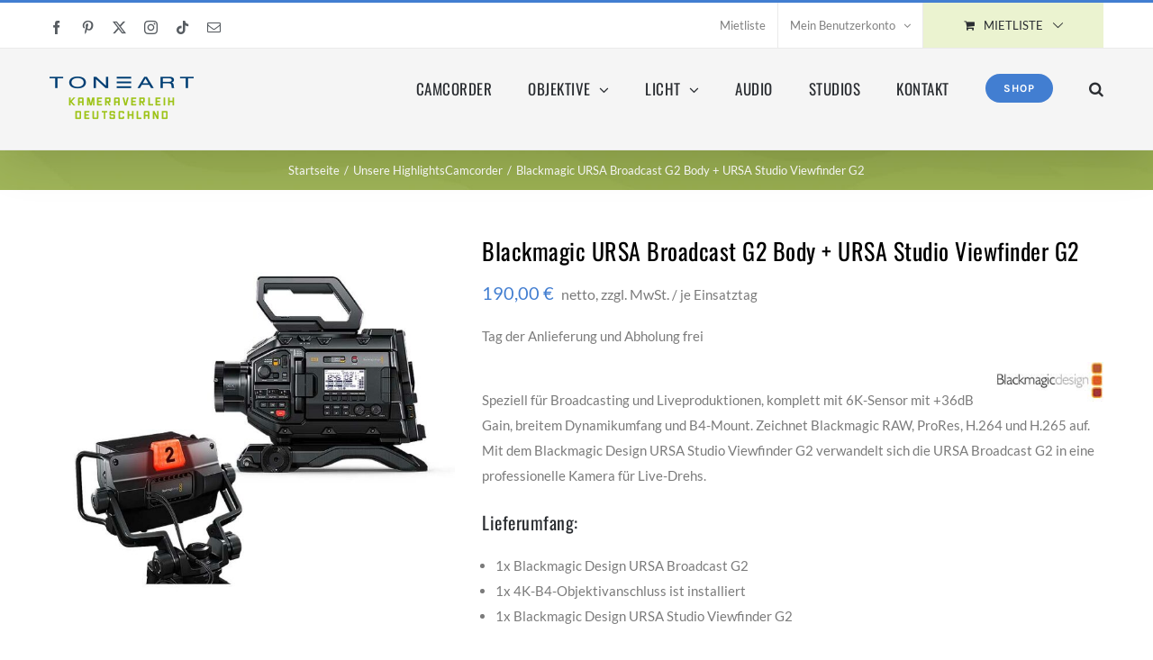

--- FILE ---
content_type: text/html; charset=UTF-8
request_url: https://www.kameraverleih-deutschland.de/produkt/blackmagic-ursa-broadcast-g2-body-ursa-studio-viewfinder-g2/
body_size: 11897
content:
<!DOCTYPE html>
<html class="avada-html-layout-wide avada-html-header-position-top" lang="de" prefix="og: http://ogp.me/ns# fb: http://ogp.me/ns/fb#">
<head>
	<meta http-equiv="X-UA-Compatible" content="IE=edge" />
	<meta http-equiv="Content-Type" content="text/html; charset=utf-8"/>
	<meta name="viewport" content="width=device-width, initial-scale=1" />
	<meta name='robots' content='index, follow, max-image-preview:large, max-snippet:-1, max-video-preview:-1' />

	<!-- This site is optimized with the Yoast SEO plugin v23.6 - https://yoast.com/wordpress/plugins/seo/ -->
	<title>Blackmagic URSA Broadcast G2 Body + URSA Studio Viewfinder G2 - TONEART Kameraverleih Deutschland</title>
	<meta name="description" content="Mieten, Leihen Sie die Blackmagic URSA Broadcast G2 plus Studio Viewfinder G2 ✓ Broadcasting ✓ Liveproduktion ✓ 6K-Sensor ✓ +36db Gain ✓ Breiter Dynamikumfang ✓ B4-Mount ✓ RAW, ProRes, H.264, H.265 ✓ Rental" />
	<link rel="canonical" href="https://www.kameraverleih-deutschland.de/produkt/blackmagic-ursa-broadcast-g2-body-ursa-studio-viewfinder-g2/" />
	<meta property="og:locale" content="de_DE" />
	<meta property="og:type" content="article" />
	<meta property="og:title" content="Blackmagic URSA Broadcast G2 Body + URSA Studio Viewfinder G2 - TONEART Kameraverleih Deutschland" />
	<meta property="og:description" content="Mieten, Leihen Sie die Blackmagic URSA Broadcast G2 plus Studio Viewfinder G2 ✓ Broadcasting ✓ Liveproduktion ✓ 6K-Sensor ✓ +36db Gain ✓ Breiter Dynamikumfang ✓ B4-Mount ✓ RAW, ProRes, H.264, H.265 ✓ Rental" />
	<meta property="og:url" content="https://www.kameraverleih-deutschland.de/produkt/blackmagic-ursa-broadcast-g2-body-ursa-studio-viewfinder-g2/" />
	<meta property="og:site_name" content="TONEART Kameraverleih Deutschland" />
	<meta property="article:modified_time" content="2023-02-02T10:41:20+00:00" />
	<meta property="og:image" content="https://www.kameraverleih-deutschland.de/wp-content/uploads/2022/05/Blackmagic-Design-URSA-Broadcast-G2-plus-Studio-Viewfinder-G2.jpg" />
	<meta property="og:image:width" content="800" />
	<meta property="og:image:height" content="800" />
	<meta property="og:image:type" content="image/jpeg" />
	<meta name="twitter:card" content="summary_large_image" />
	<meta name="twitter:label1" content="Geschätzte Lesezeit" />
	<meta name="twitter:data1" content="3 Minuten" />
	<script type="application/ld+json" class="yoast-schema-graph">{"@context":"https://schema.org","@graph":[{"@type":"WebPage","@id":"https://www.kameraverleih-deutschland.de/produkt/blackmagic-ursa-broadcast-g2-body-ursa-studio-viewfinder-g2/","url":"https://www.kameraverleih-deutschland.de/produkt/blackmagic-ursa-broadcast-g2-body-ursa-studio-viewfinder-g2/","name":"Blackmagic URSA Broadcast G2 Body + URSA Studio Viewfinder G2 - TONEART Kameraverleih Deutschland","isPartOf":{"@id":"https://www.kameraverleih-deutschland.de/#website"},"primaryImageOfPage":{"@id":"https://www.kameraverleih-deutschland.de/produkt/blackmagic-ursa-broadcast-g2-body-ursa-studio-viewfinder-g2/#primaryimage"},"image":{"@id":"https://www.kameraverleih-deutschland.de/produkt/blackmagic-ursa-broadcast-g2-body-ursa-studio-viewfinder-g2/#primaryimage"},"thumbnailUrl":"https://www.kameraverleih-deutschland.de/wp-content/uploads/2022/05/Blackmagic-Design-URSA-Broadcast-G2-plus-Studio-Viewfinder-G2.jpg","datePublished":"2022-05-02T07:46:54+00:00","dateModified":"2023-02-02T10:41:20+00:00","description":"Mieten, Leihen Sie die Blackmagic URSA Broadcast G2 plus Studio Viewfinder G2 ✓ Broadcasting ✓ Liveproduktion ✓ 6K-Sensor ✓ +36db Gain ✓ Breiter Dynamikumfang ✓ B4-Mount ✓ RAW, ProRes, H.264, H.265 ✓ Rental","breadcrumb":{"@id":"https://www.kameraverleih-deutschland.de/produkt/blackmagic-ursa-broadcast-g2-body-ursa-studio-viewfinder-g2/#breadcrumb"},"inLanguage":"de","potentialAction":[{"@type":"ReadAction","target":["https://www.kameraverleih-deutschland.de/produkt/blackmagic-ursa-broadcast-g2-body-ursa-studio-viewfinder-g2/"]}]},{"@type":"ImageObject","inLanguage":"de","@id":"https://www.kameraverleih-deutschland.de/produkt/blackmagic-ursa-broadcast-g2-body-ursa-studio-viewfinder-g2/#primaryimage","url":"https://www.kameraverleih-deutschland.de/wp-content/uploads/2022/05/Blackmagic-Design-URSA-Broadcast-G2-plus-Studio-Viewfinder-G2.jpg","contentUrl":"https://www.kameraverleih-deutschland.de/wp-content/uploads/2022/05/Blackmagic-Design-URSA-Broadcast-G2-plus-Studio-Viewfinder-G2.jpg","width":800,"height":800,"caption":"Blackmagic URSA Broadcast G2 plus URSA Studiofinder G2 - RENTAL - leihen - TONEART Kameraverleih-Deutschland"},{"@type":"BreadcrumbList","@id":"https://www.kameraverleih-deutschland.de/produkt/blackmagic-ursa-broadcast-g2-body-ursa-studio-viewfinder-g2/#breadcrumb","itemListElement":[{"@type":"ListItem","position":1,"name":"Startseite","item":"https://www.kameraverleih-deutschland.de/"},{"@type":"ListItem","position":2,"name":"Shop Full Width","item":"https://www.kameraverleih-deutschland.de/shop-full-width/"},{"@type":"ListItem","position":3,"name":"Blackmagic URSA Broadcast G2 Body + URSA Studio Viewfinder G2"}]},{"@type":"WebSite","@id":"https://www.kameraverleih-deutschland.de/#website","url":"https://www.kameraverleih-deutschland.de/","name":"TONEART Kameraverleih Deutschland","description":"Kameraverleih Deutschland","potentialAction":[{"@type":"SearchAction","target":{"@type":"EntryPoint","urlTemplate":"https://www.kameraverleih-deutschland.de/?s={search_term_string}"},"query-input":{"@type":"PropertyValueSpecification","valueRequired":true,"valueName":"search_term_string"}}],"inLanguage":"de"}]}</script>
	<!-- / Yoast SEO plugin. -->


<link rel="alternate" type="application/rss+xml" title="TONEART Kameraverleih Deutschland &raquo; Feed" href="https://www.kameraverleih-deutschland.de/feed/" />
<link rel="alternate" type="application/rss+xml" title="TONEART Kameraverleih Deutschland &raquo; Kommentar-Feed" href="https://www.kameraverleih-deutschland.de/comments/feed/" />
					<link rel="shortcut icon" href="https://www.kameraverleih-deutschland.de/wp-content/uploads/2020/02/toneart-favicon-verleih-32x32-1.jpg" type="image/x-icon" />
		
					<!-- Apple Touch Icon -->
			<link rel="apple-touch-icon" sizes="180x180" href="https://www.kameraverleih-deutschland.de/wp-content/uploads/2020/02/toneart-favicon-verleih-114x114-1.jpg">
		
					<!-- Android Icon -->
			<link rel="icon" sizes="192x192" href="https://www.kameraverleih-deutschland.de/wp-content/uploads/2020/02/toneart-favicon-verleih-57x57-1.jpg">
		
					<!-- MS Edge Icon -->
			<meta name="msapplication-TileImage" content="https://www.kameraverleih-deutschland.de/wp-content/uploads/2020/02/toneart-favicon-verleih-72x72-1.jpg">
				<link rel="alternate" type="application/rss+xml" title="TONEART Kameraverleih Deutschland &raquo; Blackmagic URSA Broadcast G2 Body + URSA Studio Viewfinder G2 Kommentar-Feed" href="https://www.kameraverleih-deutschland.de/produkt/blackmagic-ursa-broadcast-g2-body-ursa-studio-viewfinder-g2/feed/" />
					<meta name="description" content="Blackmagic Design URSA Broadcast G2 - Speziell für klassische und Online-Broadcaster!
Die Blackmagic Design URSA Broadcast G2 ist eine 4K-Produktionskamera, 4K-Studiokamera und 6K-Digitalfilmkamera inkl. 5 Color Science zugleich. Vor allem klassische und Online-Broadcaster genießen die Freiheiten der Kamera in Kombination mit bereits vorhandenen Objektiven und Akkus. Der austauschbare Objektivanschluss"/>
				
		<meta property="og:locale" content="de_DE"/>
		<meta property="og:type" content="article"/>
		<meta property="og:site_name" content="TONEART Kameraverleih Deutschland"/>
		<meta property="og:title" content="Blackmagic URSA Broadcast G2 Body + URSA Studio Viewfinder G2 - TONEART Kameraverleih Deutschland"/>
				<meta property="og:description" content="Blackmagic Design URSA Broadcast G2 - Speziell für klassische und Online-Broadcaster!
Die Blackmagic Design URSA Broadcast G2 ist eine 4K-Produktionskamera, 4K-Studiokamera und 6K-Digitalfilmkamera inkl. 5 Color Science zugleich. Vor allem klassische und Online-Broadcaster genießen die Freiheiten der Kamera in Kombination mit bereits vorhandenen Objektiven und Akkus. Der austauschbare Objektivanschluss"/>
				<meta property="og:url" content="https://www.kameraverleih-deutschland.de/produkt/blackmagic-ursa-broadcast-g2-body-ursa-studio-viewfinder-g2/"/>
													<meta property="article:modified_time" content="2023-02-02T10:41:20+01:00"/>
											<meta property="og:image" content="https://www.kameraverleih-deutschland.de/wp-content/uploads/2022/05/Blackmagic-Design-URSA-Broadcast-G2-plus-Studio-Viewfinder-G2.jpg"/>
		<meta property="og:image:width" content="800"/>
		<meta property="og:image:height" content="800"/>
		<meta property="og:image:type" content="image/jpeg"/>
				<script type="text/javascript">
/* <![CDATA[ */
window._wpemojiSettings = {"baseUrl":"https:\/\/s.w.org\/images\/core\/emoji\/15.0.3\/72x72\/","ext":".png","svgUrl":"https:\/\/s.w.org\/images\/core\/emoji\/15.0.3\/svg\/","svgExt":".svg","source":{"concatemoji":"https:\/\/www.kameraverleih-deutschland.de\/wp-includes\/js\/wp-emoji-release.min.js?ver=6.6.4"}};
/*! This file is auto-generated */
!function(i,n){var o,s,e;function c(e){try{var t={supportTests:e,timestamp:(new Date).valueOf()};sessionStorage.setItem(o,JSON.stringify(t))}catch(e){}}function p(e,t,n){e.clearRect(0,0,e.canvas.width,e.canvas.height),e.fillText(t,0,0);var t=new Uint32Array(e.getImageData(0,0,e.canvas.width,e.canvas.height).data),r=(e.clearRect(0,0,e.canvas.width,e.canvas.height),e.fillText(n,0,0),new Uint32Array(e.getImageData(0,0,e.canvas.width,e.canvas.height).data));return t.every(function(e,t){return e===r[t]})}function u(e,t,n){switch(t){case"flag":return n(e,"\ud83c\udff3\ufe0f\u200d\u26a7\ufe0f","\ud83c\udff3\ufe0f\u200b\u26a7\ufe0f")?!1:!n(e,"\ud83c\uddfa\ud83c\uddf3","\ud83c\uddfa\u200b\ud83c\uddf3")&&!n(e,"\ud83c\udff4\udb40\udc67\udb40\udc62\udb40\udc65\udb40\udc6e\udb40\udc67\udb40\udc7f","\ud83c\udff4\u200b\udb40\udc67\u200b\udb40\udc62\u200b\udb40\udc65\u200b\udb40\udc6e\u200b\udb40\udc67\u200b\udb40\udc7f");case"emoji":return!n(e,"\ud83d\udc26\u200d\u2b1b","\ud83d\udc26\u200b\u2b1b")}return!1}function f(e,t,n){var r="undefined"!=typeof WorkerGlobalScope&&self instanceof WorkerGlobalScope?new OffscreenCanvas(300,150):i.createElement("canvas"),a=r.getContext("2d",{willReadFrequently:!0}),o=(a.textBaseline="top",a.font="600 32px Arial",{});return e.forEach(function(e){o[e]=t(a,e,n)}),o}function t(e){var t=i.createElement("script");t.src=e,t.defer=!0,i.head.appendChild(t)}"undefined"!=typeof Promise&&(o="wpEmojiSettingsSupports",s=["flag","emoji"],n.supports={everything:!0,everythingExceptFlag:!0},e=new Promise(function(e){i.addEventListener("DOMContentLoaded",e,{once:!0})}),new Promise(function(t){var n=function(){try{var e=JSON.parse(sessionStorage.getItem(o));if("object"==typeof e&&"number"==typeof e.timestamp&&(new Date).valueOf()<e.timestamp+604800&&"object"==typeof e.supportTests)return e.supportTests}catch(e){}return null}();if(!n){if("undefined"!=typeof Worker&&"undefined"!=typeof OffscreenCanvas&&"undefined"!=typeof URL&&URL.createObjectURL&&"undefined"!=typeof Blob)try{var e="postMessage("+f.toString()+"("+[JSON.stringify(s),u.toString(),p.toString()].join(",")+"));",r=new Blob([e],{type:"text/javascript"}),a=new Worker(URL.createObjectURL(r),{name:"wpTestEmojiSupports"});return void(a.onmessage=function(e){c(n=e.data),a.terminate(),t(n)})}catch(e){}c(n=f(s,u,p))}t(n)}).then(function(e){for(var t in e)n.supports[t]=e[t],n.supports.everything=n.supports.everything&&n.supports[t],"flag"!==t&&(n.supports.everythingExceptFlag=n.supports.everythingExceptFlag&&n.supports[t]);n.supports.everythingExceptFlag=n.supports.everythingExceptFlag&&!n.supports.flag,n.DOMReady=!1,n.readyCallback=function(){n.DOMReady=!0}}).then(function(){return e}).then(function(){var e;n.supports.everything||(n.readyCallback(),(e=n.source||{}).concatemoji?t(e.concatemoji):e.wpemoji&&e.twemoji&&(t(e.twemoji),t(e.wpemoji)))}))}((window,document),window._wpemojiSettings);
/* ]]> */
</script>
<style id='wp-emoji-styles-inline-css' type='text/css'>

	img.wp-smiley, img.emoji {
		display: inline !important;
		border: none !important;
		box-shadow: none !important;
		height: 1em !important;
		width: 1em !important;
		margin: 0 0.07em !important;
		vertical-align: -0.1em !important;
		background: none !important;
		padding: 0 !important;
	}
</style>
<style id='woocommerce-inline-inline-css' type='text/css'>
.woocommerce form .form-row .required { visibility: visible; }
</style>
<link rel='stylesheet' id='picker-css' href='https://www.kameraverleih-deutschland.de/wp-content/plugins/woocommerce-easy-booking-system/assets/css/default.min.css?ver=6.6.4' type='text/css' media='all' />
<link rel='stylesheet' id='fusion-dynamic-css-css' href='https://www.kameraverleih-deutschland.de/wp-content/uploads/fusion-styles/b80ace9c89a070c150732a52455ab492.min.css?ver=3.11.10' type='text/css' media='all' />
<script type="text/javascript" src="https://www.kameraverleih-deutschland.de/wp-includes/js/jquery/jquery.min.js?ver=3.7.1" id="jquery-core-js"></script>
<script type="text/javascript" src="https://www.kameraverleih-deutschland.de/wp-includes/js/jquery/jquery-migrate.min.js?ver=3.4.1" id="jquery-migrate-js"></script>
<script type="text/javascript" src="https://www.kameraverleih-deutschland.de/wp-content/plugins/woocommerce/assets/js/jquery-blockui/jquery.blockUI.min.js?ver=2.7.0-wc.9.3.3" id="jquery-blockui-js" defer="defer" data-wp-strategy="defer"></script>
<script type="text/javascript" id="wc-add-to-cart-js-extra">
/* <![CDATA[ */
var wc_add_to_cart_params = {"ajax_url":"\/wp-admin\/admin-ajax.php","wc_ajax_url":"\/?wc-ajax=%%endpoint%%","i18n_view_cart":"Mietliste anzeigen","cart_url":"https:\/\/www.kameraverleih-deutschland.de\/cart\/","is_cart":"","cart_redirect_after_add":"yes"};
/* ]]> */
</script>
<script type="text/javascript" src="https://www.kameraverleih-deutschland.de/wp-content/plugins/woocommerce/assets/js/frontend/add-to-cart.min.js?ver=9.3.3" id="wc-add-to-cart-js" defer="defer" data-wp-strategy="defer"></script>
<script type="text/javascript" src="https://www.kameraverleih-deutschland.de/wp-content/plugins/woocommerce/assets/js/zoom/jquery.zoom.min.js?ver=1.7.21-wc.9.3.3" id="zoom-js" defer="defer" data-wp-strategy="defer"></script>
<script type="text/javascript" id="wc-single-product-js-extra">
/* <![CDATA[ */
var wc_single_product_params = {"i18n_required_rating_text":"Bitte w\u00e4hle eine Bewertung","review_rating_required":"yes","flexslider":{"rtl":false,"animation":"slide","smoothHeight":true,"directionNav":true,"controlNav":"thumbnails","slideshow":false,"animationSpeed":500,"animationLoop":true,"allowOneSlide":false},"zoom_enabled":"1","zoom_options":[],"photoswipe_enabled":"","photoswipe_options":{"shareEl":false,"closeOnScroll":false,"history":false,"hideAnimationDuration":0,"showAnimationDuration":0},"flexslider_enabled":"1"};
/* ]]> */
</script>
<script type="text/javascript" src="https://www.kameraverleih-deutschland.de/wp-content/plugins/woocommerce/assets/js/frontend/single-product.min.js?ver=9.3.3" id="wc-single-product-js" defer="defer" data-wp-strategy="defer"></script>
<script type="text/javascript" src="https://www.kameraverleih-deutschland.de/wp-content/plugins/woocommerce/assets/js/js-cookie/js.cookie.min.js?ver=2.1.4-wc.9.3.3" id="js-cookie-js" defer="defer" data-wp-strategy="defer"></script>
<script type="text/javascript" id="woocommerce-js-extra">
/* <![CDATA[ */
var woocommerce_params = {"ajax_url":"\/wp-admin\/admin-ajax.php","wc_ajax_url":"\/?wc-ajax=%%endpoint%%"};
/* ]]> */
</script>
<script type="text/javascript" src="https://www.kameraverleih-deutschland.de/wp-content/plugins/woocommerce/assets/js/frontend/woocommerce.min.js?ver=9.3.3" id="woocommerce-js" defer="defer" data-wp-strategy="defer"></script>
<link rel="https://api.w.org/" href="https://www.kameraverleih-deutschland.de/wp-json/" /><link rel="alternate" title="JSON" type="application/json" href="https://www.kameraverleih-deutschland.de/wp-json/wp/v2/product/21846" /><link rel="EditURI" type="application/rsd+xml" title="RSD" href="https://www.kameraverleih-deutschland.de/xmlrpc.php?rsd" />
<meta name="generator" content="WordPress 6.6.4" />
<meta name="generator" content="WooCommerce 9.3.3" />
<link rel='shortlink' href='https://www.kameraverleih-deutschland.de/?p=21846' />
<link rel="alternate" title="oEmbed (JSON)" type="application/json+oembed" href="https://www.kameraverleih-deutschland.de/wp-json/oembed/1.0/embed?url=https%3A%2F%2Fwww.kameraverleih-deutschland.de%2Fprodukt%2Fblackmagic-ursa-broadcast-g2-body-ursa-studio-viewfinder-g2%2F" />
<link rel="alternate" title="oEmbed (XML)" type="text/xml+oembed" href="https://www.kameraverleih-deutschland.de/wp-json/oembed/1.0/embed?url=https%3A%2F%2Fwww.kameraverleih-deutschland.de%2Fprodukt%2Fblackmagic-ursa-broadcast-g2-body-ursa-studio-viewfinder-g2%2F&#038;format=xml" />
<style type="text/css" id="css-fb-visibility">@media screen and (max-width: 640px){.fusion-no-small-visibility{display:none !important;}body .sm-text-align-center{text-align:center !important;}body .sm-text-align-left{text-align:left !important;}body .sm-text-align-right{text-align:right !important;}body .sm-flex-align-center{justify-content:center !important;}body .sm-flex-align-flex-start{justify-content:flex-start !important;}body .sm-flex-align-flex-end{justify-content:flex-end !important;}body .sm-mx-auto{margin-left:auto !important;margin-right:auto !important;}body .sm-ml-auto{margin-left:auto !important;}body .sm-mr-auto{margin-right:auto !important;}body .fusion-absolute-position-small{position:absolute;top:auto;width:100%;}.awb-sticky.awb-sticky-small{ position: sticky; top: var(--awb-sticky-offset,0); }}@media screen and (min-width: 641px) and (max-width: 1024px){.fusion-no-medium-visibility{display:none !important;}body .md-text-align-center{text-align:center !important;}body .md-text-align-left{text-align:left !important;}body .md-text-align-right{text-align:right !important;}body .md-flex-align-center{justify-content:center !important;}body .md-flex-align-flex-start{justify-content:flex-start !important;}body .md-flex-align-flex-end{justify-content:flex-end !important;}body .md-mx-auto{margin-left:auto !important;margin-right:auto !important;}body .md-ml-auto{margin-left:auto !important;}body .md-mr-auto{margin-right:auto !important;}body .fusion-absolute-position-medium{position:absolute;top:auto;width:100%;}.awb-sticky.awb-sticky-medium{ position: sticky; top: var(--awb-sticky-offset,0); }}@media screen and (min-width: 1025px){.fusion-no-large-visibility{display:none !important;}body .lg-text-align-center{text-align:center !important;}body .lg-text-align-left{text-align:left !important;}body .lg-text-align-right{text-align:right !important;}body .lg-flex-align-center{justify-content:center !important;}body .lg-flex-align-flex-start{justify-content:flex-start !important;}body .lg-flex-align-flex-end{justify-content:flex-end !important;}body .lg-mx-auto{margin-left:auto !important;margin-right:auto !important;}body .lg-ml-auto{margin-left:auto !important;}body .lg-mr-auto{margin-right:auto !important;}body .fusion-absolute-position-large{position:absolute;top:auto;width:100%;}.awb-sticky.awb-sticky-large{ position: sticky; top: var(--awb-sticky-offset,0); }}</style>	<noscript><style>.woocommerce-product-gallery{ opacity: 1 !important; }</style></noscript>
	<style type="text/css">.recentcomments a{display:inline !important;padding:0 !important;margin:0 !important;}</style><meta name="generator" content="Powered by Slider Revolution 6.7.20 - responsive, Mobile-Friendly Slider Plugin for WordPress with comfortable drag and drop interface." />
<style id='wp-fonts-local' type='text/css'>
@font-face{font-family:Inter;font-style:normal;font-weight:300 900;font-display:fallback;src:url('https://www.kameraverleih-deutschland.de/wp-content/plugins/woocommerce/assets/fonts/Inter-VariableFont_slnt,wght.woff2') format('woff2');font-stretch:normal;}
@font-face{font-family:Cardo;font-style:normal;font-weight:400;font-display:fallback;src:url('https://www.kameraverleih-deutschland.de/wp-content/plugins/woocommerce/assets/fonts/cardo_normal_400.woff2') format('woff2');}
</style>
<script>function setREVStartSize(e){
			//window.requestAnimationFrame(function() {
				window.RSIW = window.RSIW===undefined ? window.innerWidth : window.RSIW;
				window.RSIH = window.RSIH===undefined ? window.innerHeight : window.RSIH;
				try {
					var pw = document.getElementById(e.c).parentNode.offsetWidth,
						newh;
					pw = pw===0 || isNaN(pw) || (e.l=="fullwidth" || e.layout=="fullwidth") ? window.RSIW : pw;
					e.tabw = e.tabw===undefined ? 0 : parseInt(e.tabw);
					e.thumbw = e.thumbw===undefined ? 0 : parseInt(e.thumbw);
					e.tabh = e.tabh===undefined ? 0 : parseInt(e.tabh);
					e.thumbh = e.thumbh===undefined ? 0 : parseInt(e.thumbh);
					e.tabhide = e.tabhide===undefined ? 0 : parseInt(e.tabhide);
					e.thumbhide = e.thumbhide===undefined ? 0 : parseInt(e.thumbhide);
					e.mh = e.mh===undefined || e.mh=="" || e.mh==="auto" ? 0 : parseInt(e.mh,0);
					if(e.layout==="fullscreen" || e.l==="fullscreen")
						newh = Math.max(e.mh,window.RSIH);
					else{
						e.gw = Array.isArray(e.gw) ? e.gw : [e.gw];
						for (var i in e.rl) if (e.gw[i]===undefined || e.gw[i]===0) e.gw[i] = e.gw[i-1];
						e.gh = e.el===undefined || e.el==="" || (Array.isArray(e.el) && e.el.length==0)? e.gh : e.el;
						e.gh = Array.isArray(e.gh) ? e.gh : [e.gh];
						for (var i in e.rl) if (e.gh[i]===undefined || e.gh[i]===0) e.gh[i] = e.gh[i-1];
											
						var nl = new Array(e.rl.length),
							ix = 0,
							sl;
						e.tabw = e.tabhide>=pw ? 0 : e.tabw;
						e.thumbw = e.thumbhide>=pw ? 0 : e.thumbw;
						e.tabh = e.tabhide>=pw ? 0 : e.tabh;
						e.thumbh = e.thumbhide>=pw ? 0 : e.thumbh;
						for (var i in e.rl) nl[i] = e.rl[i]<window.RSIW ? 0 : e.rl[i];
						sl = nl[0];
						for (var i in nl) if (sl>nl[i] && nl[i]>0) { sl = nl[i]; ix=i;}
						var m = pw>(e.gw[ix]+e.tabw+e.thumbw) ? 1 : (pw-(e.tabw+e.thumbw)) / (e.gw[ix]);
						newh =  (e.gh[ix] * m) + (e.tabh + e.thumbh);
					}
					var el = document.getElementById(e.c);
					if (el!==null && el) el.style.height = newh+"px";
					el = document.getElementById(e.c+"_wrapper");
					if (el!==null && el) {
						el.style.height = newh+"px";
						el.style.display = "block";
					}
				} catch(e){
					console.log("Failure at Presize of Slider:" + e)
				}
			//});
		  };</script>
		<style type="text/css" id="wp-custom-css">
			.checkout .woocommerce-additional-fields {
    clear: both;
}		</style>
				<script type="text/javascript">
			var doc = document.documentElement;
			doc.setAttribute( 'data-useragent', navigator.userAgent );
		</script>
		
	</head>

<body class="product-template-default single single-product postid-21846 theme-Avada woocommerce woocommerce-page woocommerce-no-js fusion-image-hovers fusion-pagination-sizing fusion-button_type-flat fusion-button_span-no fusion-button_gradient-linear avada-image-rollover-circle-yes avada-image-rollover-yes avada-image-rollover-direction-bottom fusion-body ltr fusion-sticky-header no-mobile-slidingbar avada-has-rev-slider-styles fusion-disable-outline fusion-sub-menu-fade mobile-logo-pos-left layout-wide-mode avada-has-boxed-modal-shadow-none layout-scroll-offset-full avada-has-zero-margin-offset-top fusion-top-header menu-text-align-left fusion-woo-product-design-classic fusion-woo-shop-page-columns-4 fusion-woo-related-columns-4 fusion-woo-archive-page-columns-3 fusion-woocommerce-equal-heights avada-has-woo-gallery-disabled woo-sale-badge-circle woo-outofstock-badge-top_bar mobile-menu-design-modern fusion-hide-pagination-text fusion-header-layout-v2 avada-responsive avada-footer-fx-parallax-effect avada-menu-highlight-style-bar fusion-search-form-classic fusion-main-menu-search-overlay fusion-avatar-square avada-dropdown-styles avada-blog-layout-grid avada-blog-archive-layout-grid avada-header-shadow-yes avada-menu-icon-position-left avada-has-megamenu-shadow avada-has-mainmenu-dropdown-divider avada-has-pagetitle-100-width avada-has-pagetitle-bg-full avada-has-main-nav-search-icon avada-has-megamenu-item-divider avada-has-titlebar-bar_and_content avada-has-pagination-padding avada-flyout-menu-direction-fade avada-ec-views-v1" data-awb-post-id="21846">
		<a class="skip-link screen-reader-text" href="#content">Zum Inhalt springen</a>

	<div id="boxed-wrapper">
		
		<div id="wrapper" class="fusion-wrapper">
			<div id="home" style="position:relative;top:-1px;"></div>
							
					
			<header class="fusion-header-wrapper fusion-header-shadow">
				<div class="fusion-header-v2 fusion-logo-alignment fusion-logo-left fusion-sticky-menu- fusion-sticky-logo- fusion-mobile-logo-  fusion-mobile-menu-design-modern">
					
<div class="fusion-secondary-header">
	<div class="fusion-row">
					<div class="fusion-alignleft">
				<div class="fusion-social-links-header"><div class="fusion-social-networks"><div class="fusion-social-networks-wrapper"><a  class="fusion-social-network-icon fusion-tooltip fusion-facebook awb-icon-facebook" style data-placement="bottom" data-title="Facebook" data-toggle="tooltip" title="Facebook" href="https://www.facebook.com/TONEARTmediavision" target="_blank" rel="noreferrer nofollow"><span class="screen-reader-text">Facebook</span></a><a  class="fusion-social-network-icon fusion-tooltip fusion-pinterest awb-icon-pinterest" style data-placement="bottom" data-title="Pinterest" data-toggle="tooltip" title="Pinterest" href="https://www.pinterest.de/toneartshop/" target="_blank" rel="noopener noreferrer nofollow"><span class="screen-reader-text">Pinterest</span></a><a  class="fusion-social-network-icon fusion-tooltip fusion-twitter awb-icon-twitter" style data-placement="bottom" data-title="X" data-toggle="tooltip" title="X" href="https://twitter.com/TONEARTmedia" target="_blank" rel="noopener noreferrer nofollow"><span class="screen-reader-text">X</span></a><a  class="fusion-social-network-icon fusion-tooltip fusion-instagram awb-icon-instagram" style data-placement="bottom" data-title="Instagram" data-toggle="tooltip" title="Instagram" href="https://www.instagram.com/toneartshop/" target="_blank" rel="noopener noreferrer nofollow"><span class="screen-reader-text">Instagram</span></a><a  class="fusion-social-network-icon fusion-tooltip fusion-tiktok awb-icon-tiktok" style data-placement="bottom" data-title="Tiktok" data-toggle="tooltip" title="Tiktok" href="https://vm.tiktok.com/ZMRPnw8N2/" target="_blank" rel="noopener noreferrer nofollow"><span class="screen-reader-text">Tiktok</span></a><a  class="fusion-social-network-icon fusion-tooltip fusion-mail awb-icon-mail" style data-placement="bottom" data-title="E-Mail" data-toggle="tooltip" title="E-Mail" href="mailto:ve&#114;lei&#104;&#064;&#116;&#111;&#110;&#101;a&#114;t.&#100;&#101;" target="_self" rel="noopener noreferrer nofollow"><span class="screen-reader-text">E-Mail</span></a></div></div></div>			</div>
							<div class="fusion-alignright">
				<nav class="fusion-secondary-menu" role="navigation" aria-label="Sekundäres Menü"><ul id="menu-verleih-toneart-top-secondary-menu" class="menu"><li  id="menu-item-16571"  class="menu-item menu-item-type-post_type menu-item-object-page menu-item-16571"  data-item-id="16571"><a  href="https://www.kameraverleih-deutschland.de/cart/" class="fusion-bar-highlight"><span class="menu-text">Mietliste</span></a></li><li class="menu-item fusion-dropdown-menu menu-item-has-children fusion-custom-menu-item fusion-menu-login-box"><a href="https://www.kameraverleih-deutschland.de/my-account/" aria-haspopup="true" class="fusion-bar-highlight"><span class="menu-text">Mein Benutzerkonto</span><span class="fusion-caret"><i class="fusion-dropdown-indicator"></i></span></a><div class="fusion-custom-menu-item-contents"><form action="https://www.kameraverleih-deutschland.de/wp-login.php" name="loginform" method="post"><p><input type="text" class="input-text" name="log" id="username-verleih-toneart-top-secondary-menu-6970aeb4b9260" value="" placeholder="Username" /></p><p><input type="password" class="input-text" name="pwd" id="password-verleih-toneart-top-secondary-menu-6970aeb4b9260" value="" placeholder="Password" /></p><p class="fusion-remember-checkbox"><label for="fusion-menu-login-box-rememberme-verleih-toneart-top-secondary-menu-6970aeb4b9260"><input name="rememberme" type="checkbox" id="fusion-menu-login-box-rememberme" value="forever"> Eingeloggt bleiben</label></p><input type="hidden" name="fusion_woo_login_box" value="true" /><p class="fusion-login-box-submit"><input type="submit" name="wp-submit" id="wp-submit-verleih-toneart-top-secondary-menu-6970aeb4b9260" class="button button-small default comment-submit" value="Anmelden"><input type="hidden" name="redirect" value=""></p></form><a class="fusion-menu-login-box-register" href="https://www.kameraverleih-deutschland.de/my-account/" title="Registrieren">Registrieren</a></div></li><li class="fusion-custom-menu-item fusion-menu-cart fusion-secondary-menu-cart"><a class="fusion-secondary-menu-icon fusion-bar-highlight" href="https://www.kameraverleih-deutschland.de/cart/"><span class="menu-text" aria-label="Mietliste ansehen">Mietliste</span></a></li></ul></nav><nav class="fusion-mobile-nav-holder fusion-mobile-menu-text-align-left" aria-label="Sekundäres mobiles Menü"></nav>			</div>
			</div>
</div>
<div class="fusion-header-sticky-height"></div>
<div class="fusion-header">
	<div class="fusion-row">
					<div class="fusion-logo" data-margin-top="31px" data-margin-bottom="31px" data-margin-left="0px" data-margin-right="0px">
			<a class="fusion-logo-link"  href="https://www.kameraverleih-deutschland.de/" >

						<!-- standard logo -->
			<img src="https://www.kameraverleih-deutschland.de/wp-content/uploads/2020/02/toneart-verleih_logo1x.png" srcset="https://www.kameraverleih-deutschland.de/wp-content/uploads/2020/02/toneart-verleih_logo1x.png 1x, https://www.kameraverleih-deutschland.de/wp-content/uploads/2020/02/toneart-verleih_logo2x.png 2x" width="160" height="50" style="max-height:50px;height:auto;" alt="TONEART Kameraverleih Deutschland Logo" data-retina_logo_url="https://www.kameraverleih-deutschland.de/wp-content/uploads/2020/02/toneart-verleih_logo2x.png" class="fusion-standard-logo" />

			
					</a>
		</div>		<nav class="fusion-main-menu" aria-label="Hauptmenü"><div class="fusion-overlay-search">		<form role="search" class="searchform fusion-search-form  fusion-live-search fusion-search-form-classic" method="get" action="https://www.kameraverleih-deutschland.de/">
			<div class="fusion-search-form-content">

				
				<div class="fusion-search-field search-field">
					<label><span class="screen-reader-text">Suche nach:</span>
													<input type="search" class="s fusion-live-search-input" name="s" id="fusion-live-search-input-0" autocomplete="off" placeholder="Suchen..." required aria-required="true" aria-label="Suchen..."/>
											</label>
				</div>
				<div class="fusion-search-button search-button">
					<input type="submit" class="fusion-search-submit searchsubmit" aria-label="Suche" value="&#xf002;" />
										<div class="fusion-slider-loading"></div>
									</div>

				<input type="hidden" value="product" name="post_type" />
			</div>


							<div class="fusion-search-results-wrapper"><div class="fusion-search-results"></div></div>
			
		</form>
		<div class="fusion-search-spacer"></div><a href="#" role="button" aria-label="Schließe die Suche" class="fusion-close-search"></a></div><ul id="menu-verleih-toneart-main-menu" class="fusion-menu"><li  id="menu-item-19975"  class="menu-item menu-item-type-post_type menu-item-object-page menu-item-19975"  data-item-id="19975"><a  href="https://www.kameraverleih-deutschland.de/camcorder/" class="fusion-bar-highlight"><span class="menu-text">CAMCORDER</span></a></li><li  id="menu-item-20209"  class="menu-item menu-item-type-post_type menu-item-object-page menu-item-has-children menu-item-20209 fusion-dropdown-menu"  data-item-id="20209"><a  href="https://www.kameraverleih-deutschland.de/objektive/" class="fusion-bar-highlight"><span class="menu-text">OBJEKTIVE</span> <span class="fusion-caret"><i class="fusion-dropdown-indicator" aria-hidden="true"></i></span></a><ul class="sub-menu"><li  id="menu-item-20210"  class="menu-item menu-item-type-taxonomy menu-item-object-product_cat menu-item-20210 fusion-dropdown-submenu" ><a  href="https://www.kameraverleih-deutschland.de/produkt-kategorie/objektive/festbrennweiten/" class="fusion-bar-highlight"><span>Festbrennweiten</span></a></li><li  id="menu-item-20211"  class="menu-item menu-item-type-taxonomy menu-item-object-product_cat menu-item-20211 fusion-dropdown-submenu" ><a  href="https://www.kameraverleih-deutschland.de/produkt-kategorie/objektive/cinestyle-objektive/" class="fusion-bar-highlight"><span>Cinestyle-Objektive</span></a></li><li  id="menu-item-20212"  class="menu-item menu-item-type-taxonomy menu-item-object-product_cat menu-item-20212 fusion-dropdown-submenu" ><a  href="https://www.kameraverleih-deutschland.de/produkt-kategorie/objektive/hd-objektive/" class="fusion-bar-highlight"><span>HD-Objektive</span></a></li><li  id="menu-item-20213"  class="menu-item menu-item-type-taxonomy menu-item-object-product_cat menu-item-20213 fusion-dropdown-submenu" ><a  href="https://www.kameraverleih-deutschland.de/produkt-kategorie/objektive/objektiv-adapter/" class="fusion-bar-highlight"><span>Objektiv-Adapter</span></a></li><li  id="menu-item-20826"  class="menu-item menu-item-type-taxonomy menu-item-object-product_cat menu-item-20826 fusion-dropdown-submenu" ><a  href="https://www.kameraverleih-deutschland.de/produkt-kategorie/objektive/metabones-objektiv-adapter/" class="fusion-bar-highlight"><span>Metabones Adapter</span></a></li><li  id="menu-item-20806"  class="menu-item menu-item-type-taxonomy menu-item-object-product_cat menu-item-20806 fusion-dropdown-submenu" ><a  href="https://www.kameraverleih-deutschland.de/produkt-kategorie/objektive/objektiv-zubehor/" class="fusion-bar-highlight"><span>Objektiv Zubehör</span></a></li></ul></li><li  id="menu-item-20341"  class="menu-item menu-item-type-post_type menu-item-object-page menu-item-has-children menu-item-20341 fusion-dropdown-menu"  data-item-id="20341"><a  href="https://www.kameraverleih-deutschland.de/licht/" class="fusion-bar-highlight"><span class="menu-text">LICHT</span> <span class="fusion-caret"><i class="fusion-dropdown-indicator" aria-hidden="true"></i></span></a><ul class="sub-menu"><li  id="menu-item-20343"  class="menu-item menu-item-type-taxonomy menu-item-object-product_cat menu-item-20343 fusion-dropdown-submenu" ><a  href="https://www.kameraverleih-deutschland.de/produkt-kategorie/licht/licht-led/" class="fusion-bar-highlight"><span>Licht LED</span></a></li><li  id="menu-item-20344"  class="menu-item menu-item-type-taxonomy menu-item-object-product_cat menu-item-20344 fusion-dropdown-submenu" ><a  href="https://www.kameraverleih-deutschland.de/produkt-kategorie/licht/licht-soft/" class="fusion-bar-highlight"><span>Licht Soft</span></a></li><li  id="menu-item-20345"  class="menu-item menu-item-type-taxonomy menu-item-object-product_cat menu-item-20345 fusion-dropdown-submenu" ><a  href="https://www.kameraverleih-deutschland.de/produkt-kategorie/licht/lichtkoffer/" class="fusion-bar-highlight"><span>Lichtkoffer</span></a></li><li  id="menu-item-20342"  class="menu-item menu-item-type-taxonomy menu-item-object-product_cat menu-item-20342 fusion-dropdown-submenu" ><a  href="https://www.kameraverleih-deutschland.de/produkt-kategorie/licht/kopflicht/" class="fusion-bar-highlight"><span>Kopflicht</span></a></li></ul></li><li  id="menu-item-21254"  class="menu-item menu-item-type-post_type menu-item-object-page menu-item-21254"  data-item-id="21254"><a  href="https://www.kameraverleih-deutschland.de/audio/" class="fusion-bar-highlight"><span class="menu-text">AUDIO</span></a></li><li  id="menu-item-21304"  class="menu-item menu-item-type-custom menu-item-object-custom menu-item-21304"  data-item-id="21304"><a  target="_blank" rel="noopener noreferrer" href="https://www.toneart.de" class="fusion-bar-highlight"><span class="menu-text">STUDIOS</span></a></li><li  id="menu-item-21317"  class="menu-item menu-item-type-post_type menu-item-object-page menu-item-21317"  data-item-id="21317"><a  href="https://www.kameraverleih-deutschland.de/kontakt/" class="fusion-bar-highlight"><span class="menu-text">KONTAKT</span></a></li><li  id="menu-item-20217"  class="menu-item menu-item-type-custom menu-item-object-custom menu-item-20217 fusion-menu-item-button"  data-item-id="20217"><a  target="_blank" rel="noopener noreferrer" href="https://www.toneart-shop.de/" class="fusion-bar-highlight"><span class="menu-text fusion-button button-default button-small">SHOP</span></a></li><li class="fusion-custom-menu-item fusion-main-menu-search fusion-search-overlay"><a class="fusion-main-menu-icon fusion-bar-highlight" href="#" aria-label="Suche" data-title="Suche" title="Suche" role="button" aria-expanded="false"></a></li></ul></nav>	<div class="fusion-mobile-menu-icons">
							<a href="#" class="fusion-icon awb-icon-bars" aria-label="Toggle mobile menu" aria-expanded="false"></a>
		
		
		
			</div>

<nav class="fusion-mobile-nav-holder fusion-mobile-menu-text-align-left" aria-label="Main Menu Mobile"></nav>

					</div>
</div>
				</div>
				<div class="fusion-clearfix"></div>
			</header>
								
							<div id="sliders-container" class="fusion-slider-visibility">
					</div>
				
					
							
			<section class="avada-page-titlebar-wrapper" aria-label="Kopfzeilen-Container">
	<div class="fusion-page-title-bar fusion-page-title-bar-none fusion-page-title-bar-center">
		<div class="fusion-page-title-row">
			<div class="fusion-page-title-wrapper">
				<div class="fusion-page-title-captions">

					
																		<div class="fusion-page-title-secondary">
								<nav class="fusion-breadcrumbs awb-yoast-breadcrumbs" ara-label="Breadcrumb"><ol class="awb-breadcrumb-list"><li class="fusion-breadcrumb-item awb-breadcrumb-sep" ><a href="https://www.kameraverleih-deutschland.de" class="fusion-breadcrumb-link"><span >Startseite</span></a></li><li class="fusion-breadcrumb-item awb-term-sep" ><a href="https://www.kameraverleih-deutschland.de/produkt-kategorie/highlights/" class="fusion-breadcrumb-link"><span >Unsere Highlights</span></a></li><li class="fusion-breadcrumb-item awb-breadcrumb-sep" ><a href="https://www.kameraverleih-deutschland.de/produkt-kategorie/camcorder/" class="fusion-breadcrumb-link"><span >Camcorder</span></a></li><li class="fusion-breadcrumb-item"  aria-current="page"><span  class="breadcrumb-leaf">Blackmagic URSA Broadcast G2 Body + URSA Studio Viewfinder G2</span></li></ol></nav>							</div>
											
				</div>

				
			</div>
		</div>
	</div>
</section>

						<main id="main" class="clearfix ">
				<div class="fusion-row" style="">

			<div class="woocommerce-container">
			<section id="content" class="" style="width: 100%;">
		
					
			<div class="woocommerce-notices-wrapper"></div><div id="product-21846" class="product type-product post-21846 status-publish first instock product_cat-camcorder product_cat-highlights product_tag-blackmagic-design product_tag-ursa-broadcast-g2 product_tag-ursa-studio-viewfinder-g2 has-post-thumbnail featured taxable shipping-taxable purchasable product-type-simple product-grid-view">

	<div class="avada-single-product-gallery-wrapper avada-product-images-global avada-product-images-thumbnails-bottom">
<div class="woocommerce-product-gallery woocommerce-product-gallery--with-images woocommerce-product-gallery--columns-4 images avada-product-gallery" data-columns="4" style="opacity: 0; transition: opacity .25s ease-in-out;">
	<div class="woocommerce-product-gallery__wrapper">
		<div data-thumb="https://www.kameraverleih-deutschland.de/wp-content/uploads/2022/05/Blackmagic-Design-URSA-Broadcast-G2-plus-Studio-Viewfinder-G2-100x100.jpg" data-thumb-alt="Blackmagic URSA Broadcast G2 plus URSA Studiofinder G2 - RENTAL - leihen - TONEART Kameraverleih-Deutschland" data-thumb-srcset="https://www.kameraverleih-deutschland.de/wp-content/uploads/2022/05/Blackmagic-Design-URSA-Broadcast-G2-plus-Studio-Viewfinder-G2-66x66.jpg 66w, https://www.kameraverleih-deutschland.de/wp-content/uploads/2022/05/Blackmagic-Design-URSA-Broadcast-G2-plus-Studio-Viewfinder-G2-100x100.jpg 100w, https://www.kameraverleih-deutschland.de/wp-content/uploads/2022/05/Blackmagic-Design-URSA-Broadcast-G2-plus-Studio-Viewfinder-G2-150x150.jpg 150w, https://www.kameraverleih-deutschland.de/wp-content/uploads/2022/05/Blackmagic-Design-URSA-Broadcast-G2-plus-Studio-Viewfinder-G2-200x200.jpg 200w, https://www.kameraverleih-deutschland.de/wp-content/uploads/2022/05/Blackmagic-Design-URSA-Broadcast-G2-plus-Studio-Viewfinder-G2-300x300.jpg 300w, https://www.kameraverleih-deutschland.de/wp-content/uploads/2022/05/Blackmagic-Design-URSA-Broadcast-G2-plus-Studio-Viewfinder-G2-400x400.jpg 400w, https://www.kameraverleih-deutschland.de/wp-content/uploads/2022/05/Blackmagic-Design-URSA-Broadcast-G2-plus-Studio-Viewfinder-G2-500x500.jpg 500w, https://www.kameraverleih-deutschland.de/wp-content/uploads/2022/05/Blackmagic-Design-URSA-Broadcast-G2-plus-Studio-Viewfinder-G2-600x600.jpg 600w, https://www.kameraverleih-deutschland.de/wp-content/uploads/2022/05/Blackmagic-Design-URSA-Broadcast-G2-plus-Studio-Viewfinder-G2-700x700.jpg 700w, https://www.kameraverleih-deutschland.de/wp-content/uploads/2022/05/Blackmagic-Design-URSA-Broadcast-G2-plus-Studio-Viewfinder-G2-768x768.jpg 768w, https://www.kameraverleih-deutschland.de/wp-content/uploads/2022/05/Blackmagic-Design-URSA-Broadcast-G2-plus-Studio-Viewfinder-G2.jpg 800w" class="woocommerce-product-gallery__image"><a href="https://www.kameraverleih-deutschland.de/wp-content/uploads/2022/05/Blackmagic-Design-URSA-Broadcast-G2-plus-Studio-Viewfinder-G2.jpg"><img width="700" height="700" src="https://www.kameraverleih-deutschland.de/wp-content/uploads/2022/05/Blackmagic-Design-URSA-Broadcast-G2-plus-Studio-Viewfinder-G2-700x700.jpg" class="wp-post-image" alt="Blackmagic URSA Broadcast G2 plus URSA Studiofinder G2 - RENTAL - leihen - TONEART Kameraverleih-Deutschland" title="Blackmagic-Design-URSA-Broadcast-G2-plus-Studio-Viewfinder-G2" data-caption="" data-src="https://www.kameraverleih-deutschland.de/wp-content/uploads/2022/05/Blackmagic-Design-URSA-Broadcast-G2-plus-Studio-Viewfinder-G2.jpg" data-large_image="https://www.kameraverleih-deutschland.de/wp-content/uploads/2022/05/Blackmagic-Design-URSA-Broadcast-G2-plus-Studio-Viewfinder-G2.jpg" data-large_image_width="800" data-large_image_height="800" decoding="async" fetchpriority="high" srcset="https://www.kameraverleih-deutschland.de/wp-content/uploads/2022/05/Blackmagic-Design-URSA-Broadcast-G2-plus-Studio-Viewfinder-G2-66x66.jpg 66w, https://www.kameraverleih-deutschland.de/wp-content/uploads/2022/05/Blackmagic-Design-URSA-Broadcast-G2-plus-Studio-Viewfinder-G2-100x100.jpg 100w, https://www.kameraverleih-deutschland.de/wp-content/uploads/2022/05/Blackmagic-Design-URSA-Broadcast-G2-plus-Studio-Viewfinder-G2-150x150.jpg 150w, https://www.kameraverleih-deutschland.de/wp-content/uploads/2022/05/Blackmagic-Design-URSA-Broadcast-G2-plus-Studio-Viewfinder-G2-200x200.jpg 200w, https://www.kameraverleih-deutschland.de/wp-content/uploads/2022/05/Blackmagic-Design-URSA-Broadcast-G2-plus-Studio-Viewfinder-G2-300x300.jpg 300w, https://www.kameraverleih-deutschland.de/wp-content/uploads/2022/05/Blackmagic-Design-URSA-Broadcast-G2-plus-Studio-Viewfinder-G2-400x400.jpg 400w, https://www.kameraverleih-deutschland.de/wp-content/uploads/2022/05/Blackmagic-Design-URSA-Broadcast-G2-plus-Studio-Viewfinder-G2-500x500.jpg 500w, https://www.kameraverleih-deutschland.de/wp-content/uploads/2022/05/Blackmagic-Design-URSA-Broadcast-G2-plus-Studio-Viewfinder-G2-600x600.jpg 600w, https://www.kameraverleih-deutschland.de/wp-content/uploads/2022/05/Blackmagic-Design-URSA-Broadcast-G2-plus-Studio-Viewfinder-G2-700x700.jpg 700w, https://www.kameraverleih-deutschland.de/wp-content/uploads/2022/05/Blackmagic-Design-URSA-Broadcast-G2-plus-Studio-Viewfinder-G2-768x768.jpg 768w, https://www.kameraverleih-deutschland.de/wp-content/uploads/2022/05/Blackmagic-Design-URSA-Broadcast-G2-plus-Studio-Viewfinder-G2.jpg 800w" sizes="(max-width: 700px) 100vw, 700px" /></a><a class="avada-product-gallery-lightbox-trigger" href="https://www.kameraverleih-deutschland.de/wp-content/uploads/2022/05/Blackmagic-Design-URSA-Broadcast-G2-plus-Studio-Viewfinder-G2.jpg" data-rel="iLightbox[product-gallery]" alt="Blackmagic URSA Broadcast G2 plus URSA Studiofinder G2 - RENTAL - leihen - TONEART Kameraverleih-Deutschland" data-title="Blackmagic-Design-URSA-Broadcast-G2-plus-Studio-Viewfinder-G2" title="Blackmagic-Design-URSA-Broadcast-G2-plus-Studio-Viewfinder-G2" data-caption=""></a></div><div data-thumb="https://www.kameraverleih-deutschland.de/wp-content/uploads/2022/05/Blackmagic-Design-URSA-Broadcast-G2-100x100.jpg" data-thumb-alt="Blackmagic URSA Broadcast G2 plus URSA Studiofinder G2 - leihen - TONEART Kameraverleih-Deutschland" data-thumb-srcset="https://www.kameraverleih-deutschland.de/wp-content/uploads/2022/05/Blackmagic-Design-URSA-Broadcast-G2-66x66.jpg 66w, https://www.kameraverleih-deutschland.de/wp-content/uploads/2022/05/Blackmagic-Design-URSA-Broadcast-G2-100x100.jpg 100w, https://www.kameraverleih-deutschland.de/wp-content/uploads/2022/05/Blackmagic-Design-URSA-Broadcast-G2-150x150.jpg 150w, https://www.kameraverleih-deutschland.de/wp-content/uploads/2022/05/Blackmagic-Design-URSA-Broadcast-G2-200x200.jpg 200w, https://www.kameraverleih-deutschland.de/wp-content/uploads/2022/05/Blackmagic-Design-URSA-Broadcast-G2-300x300.jpg 300w, https://www.kameraverleih-deutschland.de/wp-content/uploads/2022/05/Blackmagic-Design-URSA-Broadcast-G2-400x400.jpg 400w, https://www.kameraverleih-deutschland.de/wp-content/uploads/2022/05/Blackmagic-Design-URSA-Broadcast-G2-500x500.jpg 500w, https://www.kameraverleih-deutschland.de/wp-content/uploads/2022/05/Blackmagic-Design-URSA-Broadcast-G2-600x600.jpg 600w, https://www.kameraverleih-deutschland.de/wp-content/uploads/2022/05/Blackmagic-Design-URSA-Broadcast-G2-700x700.jpg 700w, https://www.kameraverleih-deutschland.de/wp-content/uploads/2022/05/Blackmagic-Design-URSA-Broadcast-G2-768x768.jpg 768w, https://www.kameraverleih-deutschland.de/wp-content/uploads/2022/05/Blackmagic-Design-URSA-Broadcast-G2.jpg 800w" class="woocommerce-product-gallery__image"><a href="https://www.kameraverleih-deutschland.de/wp-content/uploads/2022/05/Blackmagic-Design-URSA-Broadcast-G2.jpg"><img width="700" height="700" src="https://www.kameraverleih-deutschland.de/wp-content/uploads/2022/05/Blackmagic-Design-URSA-Broadcast-G2-700x700.jpg" class="" alt="Blackmagic URSA Broadcast G2 plus URSA Studiofinder G2 - leihen - TONEART Kameraverleih-Deutschland" title="Blackmagic-Design-URSA-Broadcast-G2" data-caption="" data-src="https://www.kameraverleih-deutschland.de/wp-content/uploads/2022/05/Blackmagic-Design-URSA-Broadcast-G2.jpg" data-large_image="https://www.kameraverleih-deutschland.de/wp-content/uploads/2022/05/Blackmagic-Design-URSA-Broadcast-G2.jpg" data-large_image_width="800" data-large_image_height="800" decoding="async" srcset="https://www.kameraverleih-deutschland.de/wp-content/uploads/2022/05/Blackmagic-Design-URSA-Broadcast-G2-66x66.jpg 66w, https://www.kameraverleih-deutschland.de/wp-content/uploads/2022/05/Blackmagic-Design-URSA-Broadcast-G2-100x100.jpg 100w, https://www.kameraverleih-deutschland.de/wp-content/uploads/2022/05/Blackmagic-Design-URSA-Broadcast-G2-150x150.jpg 150w, https://www.kameraverleih-deutschland.de/wp-content/uploads/2022/05/Blackmagic-Design-URSA-Broadcast-G2-200x200.jpg 200w, https://www.kameraverleih-deutschland.de/wp-content/uploads/2022/05/Blackmagic-Design-URSA-Broadcast-G2-300x300.jpg 300w, https://www.kameraverleih-deutschland.de/wp-content/uploads/2022/05/Blackmagic-Design-URSA-Broadcast-G2-400x400.jpg 400w, https://www.kameraverleih-deutschland.de/wp-content/uploads/2022/05/Blackmagic-Design-URSA-Broadcast-G2-500x500.jpg 500w, https://www.kameraverleih-deutschland.de/wp-content/uploads/2022/05/Blackmagic-Design-URSA-Broadcast-G2-600x600.jpg 600w, https://www.kameraverleih-deutschland.de/wp-content/uploads/2022/05/Blackmagic-Design-URSA-Broadcast-G2-700x700.jpg 700w, https://www.kameraverleih-deutschland.de/wp-content/uploads/2022/05/Blackmagic-Design-URSA-Broadcast-G2-768x768.jpg 768w, https://www.kameraverleih-deutschland.de/wp-content/uploads/2022/05/Blackmagic-Design-URSA-Broadcast-G2.jpg 800w" sizes="(max-width: 700px) 100vw, 700px" /></a><a class="avada-product-gallery-lightbox-trigger" href="https://www.kameraverleih-deutschland.de/wp-content/uploads/2022/05/Blackmagic-Design-URSA-Broadcast-G2.jpg" data-rel="iLightbox[product-gallery]" alt="Blackmagic URSA Broadcast G2 plus URSA Studiofinder G2 - leihen - TONEART Kameraverleih-Deutschland" data-title="Blackmagic-Design-URSA-Broadcast-G2" title="Blackmagic-Design-URSA-Broadcast-G2" data-caption=""></a></div><div data-thumb="https://www.kameraverleih-deutschland.de/wp-content/uploads/2022/05/Blackmagic-Design-URSA-Studio-Viewfinder-G2-100x100.jpg" data-thumb-alt="Blackmagic URSA Broadcast G2 plus URSA Studiofinder G2 - mieten, leihen - TONEART Kameraverleih-Deutschland" data-thumb-srcset="https://www.kameraverleih-deutschland.de/wp-content/uploads/2022/05/Blackmagic-Design-URSA-Studio-Viewfinder-G2-66x66.jpg 66w, https://www.kameraverleih-deutschland.de/wp-content/uploads/2022/05/Blackmagic-Design-URSA-Studio-Viewfinder-G2-100x100.jpg 100w, https://www.kameraverleih-deutschland.de/wp-content/uploads/2022/05/Blackmagic-Design-URSA-Studio-Viewfinder-G2-150x150.jpg 150w, https://www.kameraverleih-deutschland.de/wp-content/uploads/2022/05/Blackmagic-Design-URSA-Studio-Viewfinder-G2-200x200.jpg 200w, https://www.kameraverleih-deutschland.de/wp-content/uploads/2022/05/Blackmagic-Design-URSA-Studio-Viewfinder-G2-300x300.jpg 300w, https://www.kameraverleih-deutschland.de/wp-content/uploads/2022/05/Blackmagic-Design-URSA-Studio-Viewfinder-G2-400x400.jpg 400w, https://www.kameraverleih-deutschland.de/wp-content/uploads/2022/05/Blackmagic-Design-URSA-Studio-Viewfinder-G2-500x500.jpg 500w, https://www.kameraverleih-deutschland.de/wp-content/uploads/2022/05/Blackmagic-Design-URSA-Studio-Viewfinder-G2-600x600.jpg 600w, https://www.kameraverleih-deutschland.de/wp-content/uploads/2022/05/Blackmagic-Design-URSA-Studio-Viewfinder-G2-700x700.jpg 700w, https://www.kameraverleih-deutschland.de/wp-content/uploads/2022/05/Blackmagic-Design-URSA-Studio-Viewfinder-G2-768x768.jpg 768w, https://www.kameraverleih-deutschland.de/wp-content/uploads/2022/05/Blackmagic-Design-URSA-Studio-Viewfinder-G2.jpg 800w" class="woocommerce-product-gallery__image"><a href="https://www.kameraverleih-deutschland.de/wp-content/uploads/2022/05/Blackmagic-Design-URSA-Studio-Viewfinder-G2.jpg"><img width="700" height="700" src="https://www.kameraverleih-deutschland.de/wp-content/uploads/2022/05/Blackmagic-Design-URSA-Studio-Viewfinder-G2-700x700.jpg" class="" alt="Blackmagic URSA Broadcast G2 plus URSA Studiofinder G2 - mieten, leihen - TONEART Kameraverleih-Deutschland" title="Blackmagic-Design-URSA-Studio-Viewfinder-G2" data-caption="" data-src="https://www.kameraverleih-deutschland.de/wp-content/uploads/2022/05/Blackmagic-Design-URSA-Studio-Viewfinder-G2.jpg" data-large_image="https://www.kameraverleih-deutschland.de/wp-content/uploads/2022/05/Blackmagic-Design-URSA-Studio-Viewfinder-G2.jpg" data-large_image_width="800" data-large_image_height="800" decoding="async" srcset="https://www.kameraverleih-deutschland.de/wp-content/uploads/2022/05/Blackmagic-Design-URSA-Studio-Viewfinder-G2-66x66.jpg 66w, https://www.kameraverleih-deutschland.de/wp-content/uploads/2022/05/Blackmagic-Design-URSA-Studio-Viewfinder-G2-100x100.jpg 100w, https://www.kameraverleih-deutschland.de/wp-content/uploads/2022/05/Blackmagic-Design-URSA-Studio-Viewfinder-G2-150x150.jpg 150w, https://www.kameraverleih-deutschland.de/wp-content/uploads/2022/05/Blackmagic-Design-URSA-Studio-Viewfinder-G2-200x200.jpg 200w, https://www.kameraverleih-deutschland.de/wp-content/uploads/2022/05/Blackmagic-Design-URSA-Studio-Viewfinder-G2-300x300.jpg 300w, https://www.kameraverleih-deutschland.de/wp-content/uploads/2022/05/Blackmagic-Design-URSA-Studio-Viewfinder-G2-400x400.jpg 400w, https://www.kameraverleih-deutschland.de/wp-content/uploads/2022/05/Blackmagic-Design-URSA-Studio-Viewfinder-G2-500x500.jpg 500w, https://www.kameraverleih-deutschland.de/wp-content/uploads/2022/05/Blackmagic-Design-URSA-Studio-Viewfinder-G2-600x600.jpg 600w, https://www.kameraverleih-deutschland.de/wp-content/uploads/2022/05/Blackmagic-Design-URSA-Studio-Viewfinder-G2-700x700.jpg 700w, https://www.kameraverleih-deutschland.de/wp-content/uploads/2022/05/Blackmagic-Design-URSA-Studio-Viewfinder-G2-768x768.jpg 768w, https://www.kameraverleih-deutschland.de/wp-content/uploads/2022/05/Blackmagic-Design-URSA-Studio-Viewfinder-G2.jpg 800w" sizes="(max-width: 700px) 100vw, 700px" /></a><a class="avada-product-gallery-lightbox-trigger" href="https://www.kameraverleih-deutschland.de/wp-content/uploads/2022/05/Blackmagic-Design-URSA-Studio-Viewfinder-G2.jpg" data-rel="iLightbox[product-gallery]" alt="Blackmagic URSA Broadcast G2 plus URSA Studiofinder G2 - mieten, leihen - TONEART Kameraverleih-Deutschland" data-title="Blackmagic-Design-URSA-Studio-Viewfinder-G2" title="Blackmagic-Design-URSA-Studio-Viewfinder-G2" data-caption=""></a></div><div data-thumb="https://www.kameraverleih-deutschland.de/wp-content/uploads/2022/05/Blackmagic-Design-URSA-Studio-Viewfinder-G2-URSA-rear-100x100.jpg" data-thumb-alt="Blackmagic URSA Broadcast G2 plus URSA Studiofinder G2 - RENTAL - leihen - TONEART Kameraverleih-Deutschland" data-thumb-srcset="https://www.kameraverleih-deutschland.de/wp-content/uploads/2022/05/Blackmagic-Design-URSA-Studio-Viewfinder-G2-URSA-rear-66x66.jpg 66w, https://www.kameraverleih-deutschland.de/wp-content/uploads/2022/05/Blackmagic-Design-URSA-Studio-Viewfinder-G2-URSA-rear-100x100.jpg 100w, https://www.kameraverleih-deutschland.de/wp-content/uploads/2022/05/Blackmagic-Design-URSA-Studio-Viewfinder-G2-URSA-rear-150x150.jpg 150w, https://www.kameraverleih-deutschland.de/wp-content/uploads/2022/05/Blackmagic-Design-URSA-Studio-Viewfinder-G2-URSA-rear-200x200.jpg 200w, https://www.kameraverleih-deutschland.de/wp-content/uploads/2022/05/Blackmagic-Design-URSA-Studio-Viewfinder-G2-URSA-rear-300x300.jpg 300w, https://www.kameraverleih-deutschland.de/wp-content/uploads/2022/05/Blackmagic-Design-URSA-Studio-Viewfinder-G2-URSA-rear-400x400.jpg 400w, https://www.kameraverleih-deutschland.de/wp-content/uploads/2022/05/Blackmagic-Design-URSA-Studio-Viewfinder-G2-URSA-rear-500x500.jpg 500w, https://www.kameraverleih-deutschland.de/wp-content/uploads/2022/05/Blackmagic-Design-URSA-Studio-Viewfinder-G2-URSA-rear-600x600.jpg 600w, https://www.kameraverleih-deutschland.de/wp-content/uploads/2022/05/Blackmagic-Design-URSA-Studio-Viewfinder-G2-URSA-rear-700x700.jpg 700w, https://www.kameraverleih-deutschland.de/wp-content/uploads/2022/05/Blackmagic-Design-URSA-Studio-Viewfinder-G2-URSA-rear-768x768.jpg 768w, https://www.kameraverleih-deutschland.de/wp-content/uploads/2022/05/Blackmagic-Design-URSA-Studio-Viewfinder-G2-URSA-rear.jpg 800w" class="woocommerce-product-gallery__image"><a href="https://www.kameraverleih-deutschland.de/wp-content/uploads/2022/05/Blackmagic-Design-URSA-Studio-Viewfinder-G2-URSA-rear.jpg"><img width="700" height="700" src="https://www.kameraverleih-deutschland.de/wp-content/uploads/2022/05/Blackmagic-Design-URSA-Studio-Viewfinder-G2-URSA-rear-700x700.jpg" class="" alt="Blackmagic URSA Broadcast G2 plus URSA Studiofinder G2 - RENTAL - leihen - TONEART Kameraverleih-Deutschland" title="Blackmagic-Design-URSA-Studio-Viewfinder-G2-URSA-rear" data-caption="" data-src="https://www.kameraverleih-deutschland.de/wp-content/uploads/2022/05/Blackmagic-Design-URSA-Studio-Viewfinder-G2-URSA-rear.jpg" data-large_image="https://www.kameraverleih-deutschland.de/wp-content/uploads/2022/05/Blackmagic-Design-URSA-Studio-Viewfinder-G2-URSA-rear.jpg" data-large_image_width="800" data-large_image_height="800" decoding="async" srcset="https://www.kameraverleih-deutschland.de/wp-content/uploads/2022/05/Blackmagic-Design-URSA-Studio-Viewfinder-G2-URSA-rear-66x66.jpg 66w, https://www.kameraverleih-deutschland.de/wp-content/uploads/2022/05/Blackmagic-Design-URSA-Studio-Viewfinder-G2-URSA-rear-100x100.jpg 100w, https://www.kameraverleih-deutschland.de/wp-content/uploads/2022/05/Blackmagic-Design-URSA-Studio-Viewfinder-G2-URSA-rear-150x150.jpg 150w, https://www.kameraverleih-deutschland.de/wp-content/uploads/2022/05/Blackmagic-Design-URSA-Studio-Viewfinder-G2-URSA-rear-200x200.jpg 200w, https://www.kameraverleih-deutschland.de/wp-content/uploads/2022/05/Blackmagic-Design-URSA-Studio-Viewfinder-G2-URSA-rear-300x300.jpg 300w, https://www.kameraverleih-deutschland.de/wp-content/uploads/2022/05/Blackmagic-Design-URSA-Studio-Viewfinder-G2-URSA-rear-400x400.jpg 400w, https://www.kameraverleih-deutschland.de/wp-content/uploads/2022/05/Blackmagic-Design-URSA-Studio-Viewfinder-G2-URSA-rear-500x500.jpg 500w, https://www.kameraverleih-deutschland.de/wp-content/uploads/2022/05/Blackmagic-Design-URSA-Studio-Viewfinder-G2-URSA-rear-600x600.jpg 600w, https://www.kameraverleih-deutschland.de/wp-content/uploads/2022/05/Blackmagic-Design-URSA-Studio-Viewfinder-G2-URSA-rear-700x700.jpg 700w, https://www.kameraverleih-deutschland.de/wp-content/uploads/2022/05/Blackmagic-Design-URSA-Studio-Viewfinder-G2-URSA-rear-768x768.jpg 768w, https://www.kameraverleih-deutschland.de/wp-content/uploads/2022/05/Blackmagic-Design-URSA-Studio-Viewfinder-G2-URSA-rear.jpg 800w" sizes="(max-width: 700px) 100vw, 700px" /></a><a class="avada-product-gallery-lightbox-trigger" href="https://www.kameraverleih-deutschland.de/wp-content/uploads/2022/05/Blackmagic-Design-URSA-Studio-Viewfinder-G2-URSA-rear.jpg" data-rel="iLightbox[product-gallery]" alt="Blackmagic URSA Broadcast G2 plus URSA Studiofinder G2 - RENTAL - leihen - TONEART Kameraverleih-Deutschland" data-title="Blackmagic-Design-URSA-Studio-Viewfinder-G2-URSA-rear" title="Blackmagic-Design-URSA-Studio-Viewfinder-G2-URSA-rear" data-caption=""></a></div><div data-thumb="https://www.kameraverleih-deutschland.de/wp-content/uploads/2022/05/Blackmagic-Design-URSA-Studio-Viewfinder-G2-URSA-100x100.jpg" data-thumb-alt="Blackmagic URSA Broadcast G2 plus URSA Studiofinder G2 - RENTAL - leihen - TONEART Kameraverleih-Deutschland" data-thumb-srcset="https://www.kameraverleih-deutschland.de/wp-content/uploads/2022/05/Blackmagic-Design-URSA-Studio-Viewfinder-G2-URSA-66x66.jpg 66w, https://www.kameraverleih-deutschland.de/wp-content/uploads/2022/05/Blackmagic-Design-URSA-Studio-Viewfinder-G2-URSA-100x100.jpg 100w, https://www.kameraverleih-deutschland.de/wp-content/uploads/2022/05/Blackmagic-Design-URSA-Studio-Viewfinder-G2-URSA-150x150.jpg 150w, https://www.kameraverleih-deutschland.de/wp-content/uploads/2022/05/Blackmagic-Design-URSA-Studio-Viewfinder-G2-URSA-200x200.jpg 200w, https://www.kameraverleih-deutschland.de/wp-content/uploads/2022/05/Blackmagic-Design-URSA-Studio-Viewfinder-G2-URSA-300x300.jpg 300w, https://www.kameraverleih-deutschland.de/wp-content/uploads/2022/05/Blackmagic-Design-URSA-Studio-Viewfinder-G2-URSA-400x400.jpg 400w, https://www.kameraverleih-deutschland.de/wp-content/uploads/2022/05/Blackmagic-Design-URSA-Studio-Viewfinder-G2-URSA-500x500.jpg 500w, https://www.kameraverleih-deutschland.de/wp-content/uploads/2022/05/Blackmagic-Design-URSA-Studio-Viewfinder-G2-URSA-600x600.jpg 600w, https://www.kameraverleih-deutschland.de/wp-content/uploads/2022/05/Blackmagic-Design-URSA-Studio-Viewfinder-G2-URSA-700x700.jpg 700w, https://www.kameraverleih-deutschland.de/wp-content/uploads/2022/05/Blackmagic-Design-URSA-Studio-Viewfinder-G2-URSA-768x768.jpg 768w, https://www.kameraverleih-deutschland.de/wp-content/uploads/2022/05/Blackmagic-Design-URSA-Studio-Viewfinder-G2-URSA.jpg 800w" class="woocommerce-product-gallery__image"><a href="https://www.kameraverleih-deutschland.de/wp-content/uploads/2022/05/Blackmagic-Design-URSA-Studio-Viewfinder-G2-URSA.jpg"><img width="700" height="700" src="https://www.kameraverleih-deutschland.de/wp-content/uploads/2022/05/Blackmagic-Design-URSA-Studio-Viewfinder-G2-URSA-700x700.jpg" class="" alt="Blackmagic URSA Broadcast G2 plus URSA Studiofinder G2 - RENTAL - leihen - TONEART Kameraverleih-Deutschland" title="Blackmagic-Design-URSA-Studio-Viewfinder-G2-URSA" data-caption="" data-src="https://www.kameraverleih-deutschland.de/wp-content/uploads/2022/05/Blackmagic-Design-URSA-Studio-Viewfinder-G2-URSA.jpg" data-large_image="https://www.kameraverleih-deutschland.de/wp-content/uploads/2022/05/Blackmagic-Design-URSA-Studio-Viewfinder-G2-URSA.jpg" data-large_image_width="800" data-large_image_height="800" decoding="async" srcset="https://www.kameraverleih-deutschland.de/wp-content/uploads/2022/05/Blackmagic-Design-URSA-Studio-Viewfinder-G2-URSA-66x66.jpg 66w, https://www.kameraverleih-deutschland.de/wp-content/uploads/2022/05/Blackmagic-Design-URSA-Studio-Viewfinder-G2-URSA-100x100.jpg 100w, https://www.kameraverleih-deutschland.de/wp-content/uploads/2022/05/Blackmagic-Design-URSA-Studio-Viewfinder-G2-URSA-150x150.jpg 150w, https://www.kameraverleih-deutschland.de/wp-content/uploads/2022/05/Blackmagic-Design-URSA-Studio-Viewfinder-G2-URSA-200x200.jpg 200w, https://www.kameraverleih-deutschland.de/wp-content/uploads/2022/05/Blackmagic-Design-URSA-Studio-Viewfinder-G2-URSA-300x300.jpg 300w, https://www.kameraverleih-deutschland.de/wp-content/uploads/2022/05/Blackmagic-Design-URSA-Studio-Viewfinder-G2-URSA-400x400.jpg 400w, https://www.kameraverleih-deutschland.de/wp-content/uploads/2022/05/Blackmagic-Design-URSA-Studio-Viewfinder-G2-URSA-500x500.jpg 500w, https://www.kameraverleih-deutschland.de/wp-content/uploads/2022/05/Blackmagic-Design-URSA-Studio-Viewfinder-G2-URSA-600x600.jpg 600w, https://www.kameraverleih-deutschland.de/wp-content/uploads/2022/05/Blackmagic-Design-URSA-Studio-Viewfinder-G2-URSA-700x700.jpg 700w, https://www.kameraverleih-deutschland.de/wp-content/uploads/2022/05/Blackmagic-Design-URSA-Studio-Viewfinder-G2-URSA-768x768.jpg 768w, https://www.kameraverleih-deutschland.de/wp-content/uploads/2022/05/Blackmagic-Design-URSA-Studio-Viewfinder-G2-URSA.jpg 800w" sizes="(max-width: 700px) 100vw, 700px" /></a><a class="avada-product-gallery-lightbox-trigger" href="https://www.kameraverleih-deutschland.de/wp-content/uploads/2022/05/Blackmagic-Design-URSA-Studio-Viewfinder-G2-URSA.jpg" data-rel="iLightbox[product-gallery]" alt="Blackmagic URSA Broadcast G2 plus URSA Studiofinder G2 - RENTAL - leihen - TONEART Kameraverleih-Deutschland" data-title="Blackmagic-Design-URSA-Studio-Viewfinder-G2-URSA" title="Blackmagic-Design-URSA-Studio-Viewfinder-G2-URSA" data-caption=""></a></div><div data-thumb="https://www.kameraverleih-deutschland.de/wp-content/uploads/2022/05/Blackmagic-Design-URSA-Broadcast-G2-rear-100x100.jpg" data-thumb-alt="Blackmagic URSA Broadcast G2 plus URSA Studiofinder G2 - leihen - TONEART Kameraverleih-Deutschland" data-thumb-srcset="https://www.kameraverleih-deutschland.de/wp-content/uploads/2022/05/Blackmagic-Design-URSA-Broadcast-G2-rear-66x66.jpg 66w, https://www.kameraverleih-deutschland.de/wp-content/uploads/2022/05/Blackmagic-Design-URSA-Broadcast-G2-rear-100x100.jpg 100w, https://www.kameraverleih-deutschland.de/wp-content/uploads/2022/05/Blackmagic-Design-URSA-Broadcast-G2-rear-150x150.jpg 150w, https://www.kameraverleih-deutschland.de/wp-content/uploads/2022/05/Blackmagic-Design-URSA-Broadcast-G2-rear-200x200.jpg 200w, https://www.kameraverleih-deutschland.de/wp-content/uploads/2022/05/Blackmagic-Design-URSA-Broadcast-G2-rear-300x300.jpg 300w, https://www.kameraverleih-deutschland.de/wp-content/uploads/2022/05/Blackmagic-Design-URSA-Broadcast-G2-rear-400x400.jpg 400w, https://www.kameraverleih-deutschland.de/wp-content/uploads/2022/05/Blackmagic-Design-URSA-Broadcast-G2-rear-500x500.jpg 500w, https://www.kameraverleih-deutschland.de/wp-content/uploads/2022/05/Blackmagic-Design-URSA-Broadcast-G2-rear-600x600.jpg 600w, https://www.kameraverleih-deutschland.de/wp-content/uploads/2022/05/Blackmagic-Design-URSA-Broadcast-G2-rear-700x700.jpg 700w, https://www.kameraverleih-deutschland.de/wp-content/uploads/2022/05/Blackmagic-Design-URSA-Broadcast-G2-rear-768x768.jpg 768w, https://www.kameraverleih-deutschland.de/wp-content/uploads/2022/05/Blackmagic-Design-URSA-Broadcast-G2-rear.jpg 800w" class="woocommerce-product-gallery__image"><a href="https://www.kameraverleih-deutschland.de/wp-content/uploads/2022/05/Blackmagic-Design-URSA-Broadcast-G2-rear.jpg"><img width="700" height="700" src="https://www.kameraverleih-deutschland.de/wp-content/uploads/2022/05/Blackmagic-Design-URSA-Broadcast-G2-rear-700x700.jpg" class="" alt="Blackmagic URSA Broadcast G2 plus URSA Studiofinder G2 - leihen - TONEART Kameraverleih-Deutschland" title="Blackmagic-Design-URSA-Broadcast-G2-rear" data-caption="" data-src="https://www.kameraverleih-deutschland.de/wp-content/uploads/2022/05/Blackmagic-Design-URSA-Broadcast-G2-rear.jpg" data-large_image="https://www.kameraverleih-deutschland.de/wp-content/uploads/2022/05/Blackmagic-Design-URSA-Broadcast-G2-rear.jpg" data-large_image_width="800" data-large_image_height="800" decoding="async" srcset="https://www.kameraverleih-deutschland.de/wp-content/uploads/2022/05/Blackmagic-Design-URSA-Broadcast-G2-rear-66x66.jpg 66w, https://www.kameraverleih-deutschland.de/wp-content/uploads/2022/05/Blackmagic-Design-URSA-Broadcast-G2-rear-100x100.jpg 100w, https://www.kameraverleih-deutschland.de/wp-content/uploads/2022/05/Blackmagic-Design-URSA-Broadcast-G2-rear-150x150.jpg 150w, https://www.kameraverleih-deutschland.de/wp-content/uploads/2022/05/Blackmagic-Design-URSA-Broadcast-G2-rear-200x200.jpg 200w, https://www.kameraverleih-deutschland.de/wp-content/uploads/2022/05/Blackmagic-Design-URSA-Broadcast-G2-rear-300x300.jpg 300w, https://www.kameraverleih-deutschland.de/wp-content/uploads/2022/05/Blackmagic-Design-URSA-Broadcast-G2-rear-400x400.jpg 400w, https://www.kameraverleih-deutschland.de/wp-content/uploads/2022/05/Blackmagic-Design-URSA-Broadcast-G2-rear-500x500.jpg 500w, https://www.kameraverleih-deutschland.de/wp-content/uploads/2022/05/Blackmagic-Design-URSA-Broadcast-G2-rear-600x600.jpg 600w, https://www.kameraverleih-deutschland.de/wp-content/uploads/2022/05/Blackmagic-Design-URSA-Broadcast-G2-rear-700x700.jpg 700w, https://www.kameraverleih-deutschland.de/wp-content/uploads/2022/05/Blackmagic-Design-URSA-Broadcast-G2-rear-768x768.jpg 768w, https://www.kameraverleih-deutschland.de/wp-content/uploads/2022/05/Blackmagic-Design-URSA-Broadcast-G2-rear.jpg 800w" sizes="(max-width: 700px) 100vw, 700px" /></a><a class="avada-product-gallery-lightbox-trigger" href="https://www.kameraverleih-deutschland.de/wp-content/uploads/2022/05/Blackmagic-Design-URSA-Broadcast-G2-rear.jpg" data-rel="iLightbox[product-gallery]" alt="Blackmagic URSA Broadcast G2 plus URSA Studiofinder G2 - leihen - TONEART Kameraverleih-Deutschland" data-title="Blackmagic-Design-URSA-Broadcast-G2-rear" title="Blackmagic-Design-URSA-Broadcast-G2-rear" data-caption=""></a></div>	</div>
</div>
</div>

	<div class="summary entry-summary">
		<div class="summary-container"><h1 itemprop="name" class="product_title entry-title">Blackmagic URSA Broadcast G2 Body + URSA Studio Viewfinder G2</h1>
<p class="price"><span class="woocommerce-Price-amount amount"><bdi>190,00&nbsp;<span class="woocommerce-Price-currencySymbol">&euro;</span></bdi></span> <small class="woocommerce-price-suffix">netto, zzgl. MwSt.</small><span class="wceb-price-format"> / je Einsatztag</span></p>
<div class="avada-availability">
	</div>
<p class="custom_text">Tag der Anlieferung und Abholung frei</p><div class="product-border fusion-separator sep-"></div>

<div class="post-content woocommerce-product-details__short-description">
	<p><img style="float: right;" src="https://www.kameraverleih-deutschland.de/wp-content/uploads/2019/11/blackmagic-design.jpg" alt="Blackmagic Design" width="120" /><br />
Speziell für Broadcasting und Liveproduktionen, komplett mit 6K-Sensor mit +36dB Gain, breitem Dynamikumfang und B4-Mount. Zeichnet Blackmagic RAW, ProRes, H.264 und H.265 auf. Mit dem Blackmagic Design URSA Studio Viewfinder G2 verwandelt sich die URSA Broadcast G2 in eine professionelle Kamera für Live-Drehs.</p>
<h3>Lieferumfang:</h3>
<ul class="check">
<li>1x Blackmagic Design URSA Broadcast G2</li>
<li>1x 4K-B4-Objektivanschluss ist installiert</li>
<li>1x Blackmagic Design URSA Studio Viewfinder G2</li>
</ul>
</div>

	

	<h3 style="font-family: Oswald, Arial, Helvetica, sans-serif;font-weight: 400; color:#427ed1;font-size:20px;margin-bottom: 0px !important;">Mietzeitraum</h3>
	<p style="margin-top: 0px !important;">Tag der Anlieferung und Abholung frei! Wir liefern das Equipment am Vortag des gewählten ersten Miettages und Du bringst oder schickst es am Folgetag des letzten Miettages zurück.</p>

	

	<form style="font-weight: 700;color:rgb(66, 126, 209);" class="cart" action="https://www.kameraverleih-deutschland.de/produkt/blackmagic-ursa-broadcast-g2-body-ursa-studio-viewfinder-g2/" method="post" enctype='multipart/form-data'>
		
<div class="wceb_picker_wrap">

        
        <p class="form-row form-row-wide">
        <label for="start_date">Erster Miettag</label>
        <input type="text" name="start_date" id="start_date" class="wceb_datepicker wceb_datepicker_start" data-value="" placeholder="Erster Miettag">
    </p>

        <p class="form-row form-row-wide show_if_two_dates" style="display:block">
        <label for="end_date">Letzter Miettag</label>
        <input type="text" name="end_date" id="end_date" class="wceb_datepicker wceb_datepicker_end" data-value="" placeholder="Letzter Miettag">
    </p>

    
        <input type="hidden" name="_wceb_nonce" class="wceb_nonce" value="ea2f2e15ca">

        <a href="#" class="reset_dates" data-ids="">Eingabe löschen</a>

</div>


<p class="booking_details"></p>


<p class="booking_price" data-booking_price="190.00" data-booking_regular_price="190.00">

    <span class="price"></span>
</p>


		<div class="quantity">
		<label class="screen-reader-text" for="quantity_6970aeb4c41c0">Blackmagic URSA Broadcast G2 Body + URSA Studio Viewfinder G2 Menge</label>
	<input
		type="number"
				id="quantity_6970aeb4c41c0"
		class="input-text qty text"
		name="quantity"
		value="1"
		aria-label="Produktmenge"
		size="4"
		min="1"
		max=""
					step="1"
			placeholder=""
			inputmode="numeric"
			autocomplete="off"
			/>
	</div>
		
		<button type="submit" name="add-to-cart" value="21846" class="single_add_to_cart_button button alt">AUF DIE MIETLISTE</button>
		
